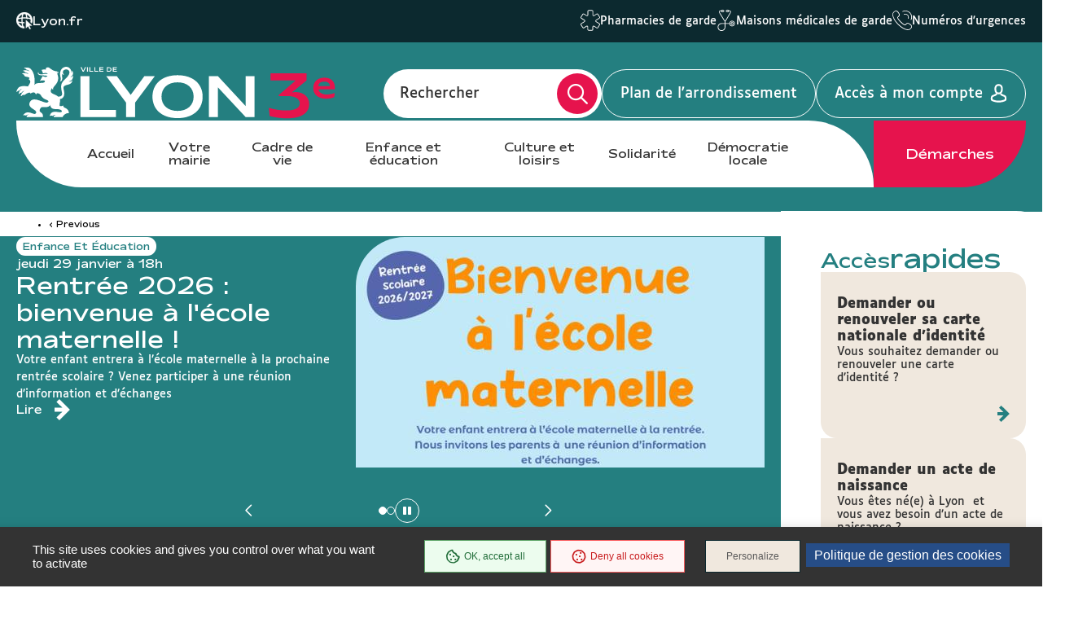

--- FILE ---
content_type: text/html; charset=UTF-8
request_url: https://mairie3.lyon.fr/?search_api_fulltext=&field_main_category=All&items_per_page=&page=5
body_size: 14706
content:
<!DOCTYPE html>
<html  lang="fr" dir="ltr" prefix="content: http://purl.org/rss/1.0/modules/content/  dc: http://purl.org/dc/terms/  foaf: http://xmlns.com/foaf/0.1/  og: http://ogp.me/ns#  rdfs: http://www.w3.org/2000/01/rdf-schema#  schema: http://schema.org/  sioc: http://rdfs.org/sioc/ns#  sioct: http://rdfs.org/sioc/types#  skos: http://www.w3.org/2004/02/skos/core#  xsd: http://www.w3.org/2001/XMLSchema# ">
<head>
  <meta charset="utf-8" />
<link rel="canonical" href="https://mairie3.lyon.fr/" />
<link rel="shortlink" href="https://mairie3.lyon.fr/" />
<meta name="Generator" content="Drupal 9 (https://www.drupal.org)" />
<meta name="MobileOptimized" content="width" />
<meta name="HandheldFriendly" content="true" />
<meta name="viewport" content="width=device-width, initial-scale=1.0" />
<link rel="icon" href="/sites/mairie3/files/favicon_2.ico" type="image/vnd.microsoft.icon" />

    <title>| Lyon Mairie du 3</title>
    <link rel="stylesheet" media="all" href="/core/modules/system/css/components/align.module.css?t9gvo1" />
<link rel="stylesheet" media="all" href="/core/modules/system/css/components/fieldgroup.module.css?t9gvo1" />
<link rel="stylesheet" media="all" href="/core/modules/system/css/components/container-inline.module.css?t9gvo1" />
<link rel="stylesheet" media="all" href="/core/modules/system/css/components/clearfix.module.css?t9gvo1" />
<link rel="stylesheet" media="all" href="/core/modules/system/css/components/details.module.css?t9gvo1" />
<link rel="stylesheet" media="all" href="/core/modules/system/css/components/hidden.module.css?t9gvo1" />
<link rel="stylesheet" media="all" href="/core/modules/system/css/components/item-list.module.css?t9gvo1" />
<link rel="stylesheet" media="all" href="/core/modules/system/css/components/js.module.css?t9gvo1" />
<link rel="stylesheet" media="all" href="/core/modules/system/css/components/nowrap.module.css?t9gvo1" />
<link rel="stylesheet" media="all" href="/core/modules/system/css/components/position-container.module.css?t9gvo1" />
<link rel="stylesheet" media="all" href="/core/modules/system/css/components/progress.module.css?t9gvo1" />
<link rel="stylesheet" media="all" href="/core/modules/system/css/components/reset-appearance.module.css?t9gvo1" />
<link rel="stylesheet" media="all" href="/core/modules/system/css/components/resize.module.css?t9gvo1" />
<link rel="stylesheet" media="all" href="/core/modules/system/css/components/sticky-header.module.css?t9gvo1" />
<link rel="stylesheet" media="all" href="/core/modules/system/css/components/system-status-counter.css?t9gvo1" />
<link rel="stylesheet" media="all" href="/core/modules/system/css/components/system-status-report-counters.css?t9gvo1" />
<link rel="stylesheet" media="all" href="/core/modules/system/css/components/system-status-report-general-info.css?t9gvo1" />
<link rel="stylesheet" media="all" href="/core/modules/system/css/components/tablesort.module.css?t9gvo1" />
<link rel="stylesheet" media="all" href="/core/modules/system/css/components/tree-child.module.css?t9gvo1" />
<link rel="stylesheet" media="all" href="/core/modules/views/css/views.module.css?t9gvo1" />
<link rel="stylesheet" media="all" href="/modules/contrib/paragraphs/css/paragraphs.unpublished.css?t9gvo1" />
<link rel="stylesheet" media="all" href="/modules/custom/tarteaucitron_cookies/css/tarteaucitron.css?t9gvo1" />
<link rel="stylesheet" media="all" href="/modules/custom/tarteaucitron_cookies/css/tarteaucitron_custom.css?t9gvo1" />
<link rel="stylesheet" media="all" href="/themes/custom/lyonfr_mairie/css/core.css?t9gvo1" />
<link rel="stylesheet" media="print" href="/themes/custom/lyonfr_mairie/css/print.css?t9gvo1" />
<link rel="stylesheet" media="all" href="/themes/custom/lyonfr_mairie/css/map.css?t9gvo1" />

      <script type="application/json" data-drupal-selector="drupal-settings-json">{"path":{"baseUrl":"\/","scriptPath":null,"pathPrefix":"","currentPath":"node","currentPathIsAdmin":false,"isFront":true,"currentLanguage":"fr","currentQuery":{"field_main_category":"All","items_per_page":"","page":"5","search_api_fulltext":""}},"pluralDelimiter":"\u0003","suppressDeprecationErrors":true,"bootstrap":{"forms_has_error_value_toggle":1,"modal_animation":1,"modal_backdrop":"true","modal_focus_input":1,"modal_keyboard":1,"modal_select_text":1,"modal_show":1,"modal_size":"","popover_enabled":1,"popover_animation":1,"popover_auto_close":1,"popover_container":"body","popover_content":"","popover_delay":"0","popover_html":0,"popover_placement":"right","popover_selector":"","popover_title":"","popover_trigger":"click","tooltip_enabled":1,"tooltip_animation":1,"tooltip_container":"body","tooltip_delay":"0","tooltip_html":0,"tooltip_placement":"auto left","tooltip_selector":"","tooltip_trigger":"hover"},"lyonfr":{"map":"https:\/\/cartes.lyon.fr\/adws\/app\/f44362dd-9509-11e6-9d74-4f886d9d3edc\/index.html","markerUrl":"https:\/\/mairie3.lyon.fr\/themes\/custom\/lyonfr_mairie\/images\/Map_marker_bleu.png"},"connect":true,"tarteaucitron_cookies":{"config":{"privacy_url":"","panel_hashtag":"cookies","cookie_name":"tarteaucitron","orientation":"bottom","group_services":0,"show_alert_small":0,"cookies_list":0,"adblocker_warning":0,"deny_all_cta":1,"accept_all_cta":1,"high_privacy":1,"handle_browser_dnt_request":0,"remove_credit":1,"show_more_info_link":1,"cookie_domain":"","read_more_link":"","mandatory":1,"icon_src":null,"icon_position":"BottomRight","popin_title":"Param\u00e9trer les cookies sur le site de lyon.fr","popin_description":"\u003Cp\u003ELe site lyon.fr et les 9 sites d\u2019arrondissement d\u00e9posent des cookies pour vous proposer une exp\u00e9rience utilisateur adapt\u00e9e avec un acc\u00e8s \u00e0 des pages enrichies de contenus vid\u00e9o et r\u00e9seaux sociaux. Certains Cookies permettent \u00e9galement d\u2019analyser votre navigation en obtenant des statistiques de fr\u00e9quentation anonymes, ceci afin d\u2019am\u00e9liorer notre site web en fonction de vos usages.\u003Cbr \/\u003E\r\nL\u0027\u00e9mission et l\u0027utilisation de cookies par des tiers sont soumises aux politiques de protection de la vie priv\u00e9e de ces m\u00eames tiers. Nous vous informons de l\u0027objet des Cookies sur nos sites et des moyens dont vous disposez pour effectuer des choix \u00e0 l\u0027\u00e9gard de ces derniers.\u003Cbr \/\u003E\r\nVous avez la possibilit\u00e9 d\u2019accepter ou de refuser chacun des Cookies tiers ci-dessous. Ce choix est conserv\u00e9 entre 6 et 13 mois selon les cas, mais vous pouvez changer d\u2019avis \u00e0 tout moment.\u003C\/p\u003E\r\n","cookie_storage_period":"15780000","cookie_management_policy_url":"https:\/\/mairie3.lyon.fr\/politique-de-gestion-des-cookies"},"services":{"adobeanalytics":"","adobeanalyticsdescription":{"value":"","format":"full_html"},"alexa":"","alexadescription":{"value":"","format":"full_html"},"amplitude":"","amplitudedescription":{"value":"","format":"full_html"},"clicky":"","clickydescription":{"value":"","format":"full_html"},"compteur":"","compteurdescription":{"value":"","format":"full_html"},"crazyegg":"","crazyeggdescription":{"value":"","format":"full_html"},"clarity":"","claritydescription":{"value":"","format":"full_html"},"etracker":"","etrackerdescription":{"value":"","format":"full_html"},"ferank_privacy":0,"ferank_privacydescription":{"value":"","format":"full_html"},"firebase":"","firebasedescription":{"value":"","format":"full_html"},"get_plus":"","get_plusdescription":{"value":"","format":"full_html"},"get_quanty":"","get_quantydescription":{"value":"","format":"full_html"},"hotjar_id":"","hotjar_iddescription":null,"hotjar_sv":"","hotjar_svdescription":null,"hubspot":"","hubspotdescription":{"value":"","format":"full_html"},"kameleoon":"","kameleoondescription":{"value":"","format":"full_html"},"koban_url":"","koban_urldescription":{"value":"","format":"full_html"},"koban_api_key":"","koban_api_keydescription":{"value":"","format":"full_html"},"matomodescription":{"value":"","format":"full_html"},"matomoHost":"https:\/\/stats.lyon.cloud-ed.fr\/","matomoId":"47","mautic":"","mauticdescription":{"value":"","format":"full_html"},"simpleanalytics":0,"simpleanalyticsdescription":{"value":"","format":"full_html"},"twitteruwt":"","twitteruwtdescription":{"value":"","format":"full_html"},"visualrevenue":"","visualrevenuedescription":{"value":"","format":"full_html"},"webmecanik":"","webmecanikdescription":{"value":"","format":"full_html"},"xiti":"","xitidescription":{"value":"","format":"full_html"},"yandex_metrica":"","yandex_metricadescription":{"value":"","format":"full_html"},"abtasty":"","abtastydescription":{"value":"","format":"full_html"},"contentsquare":"","contentsquaredescription":{"value":"","format":"full_html"},"google_fonts":"","google_fontsdescription":{"value":"","format":"full_html"},"google_jsapi":0,"google_jsapidescription":{"value":"","format":"full_html"},"onesignal":"","onesignaldescription":null,"pingdom":"","pingdomdescription":{"value":"","format":"full_html"},"recaptcha":"","recaptchadescription":{"value":"","format":"full_html"},"stonly":"","stonlydescription":{"value":"","format":"full_html"},"tagcommander":"","tagcommanderdescription":{"value":"","format":"full_html"},"typekit":"","typekitdescription":{"value":"","format":"full_html"},"twittertimeline":1,"twittertimelinedescription":{"value":"\u003Cp\u003ECe service ne d\u00e9pose pas de cookies.\u003Cbr \/\u003E\r\nL\u2019int\u00e9gration de ces contenus Twitter permet de faire remonter de fa\u00e7on dynamique des infos directement diffus\u00e9es sous forme de liste de tweets.\u003C\/p\u003E\r\n","format":"full_html"},"twitterembed":1,"twitterembeddescription":{"value":"\u003Cp\u003ECe service ne d\u00e9pose pas de cookies.\u003Cbr \/\u003E\r\nL\u2019int\u00e9gration de ces contenus Twitter permet de faire remonter de fa\u00e7on dynamique des infos directement diffus\u00e9es sous forme de tweets.\u003C\/p\u003E\r\n","format":"full_html"},"fbpixel":"","fbpixeldescription":{"value":"","format":"full_html"},"instagram":null,"instagramdescription":null,"facebookpost":null,"facebookpostdescription":null,"purechat":"","purechatdescription":{"value":"","format":"full_html"},"smartsupp":"","smartsuppdescription":{"value":"","format":"full_html"},"tawkto":"","tawktodescription":{"value":"","format":"full_html"},"userlike":"","userlikedescription":{"value":"","format":"full_html"},"zopim":"","zopimdescription":{"value":"","format":"full_html"},"vimeo":1,"vimeodescription":{"value":"\u003Cp\u003ECes Cookies permettent de vous proposer des contenus \u00e9ditoriaux enrichis int\u00e9grant un lecteur vid\u00e9o.\u003C\/p\u003E\r\n","format":"full_html"},"youtube":1,"youtubedescription":{"value":"\u003Cp\u003ECes Cookies permettent de vous proposer des contenus \u00e9ditoriaux enrichis int\u00e9grant un lecteur vid\u00e9o.\u003C\/p\u003E\r\n","format":"full_html"},"dailymotion":0,"dailymotiondescription":{"value":"","format":"full_html"},"soundcloud":0,"soundclouddescription":{"value":"","format":"full_html"},"ausha":0,"aushadescription":{"value":"","format":"full_html"},"calameo":0,"calameodescription":{"value":"","format":"full_html"},"maps_noapi":0,"maps_noapidescription":{"value":"","format":"full_html"}}},"user":{"uid":0,"permissionsHash":"02b6bad36f47d5f3dc0ad75f526993f2c646266f7b5b7df6b6bc90a65be1979f"}}</script>
<script src="/core/misc/drupalSettingsLoader.js?v=9.4.0"></script>
<script src="/modules/custom/tarteaucitron_cookies/js/cdn.js?v=2.3"></script>
<script src="/modules/custom/tarteaucitron_cookies/js/tarteaucitron.js?v=2.3"></script>
<script src="/modules/custom/tarteaucitron_cookies/js/tarteaucitron_init.js?v=2.3"></script>

                </head>
<body class="home-page path-frontpage has-glyphicons">

  <div class="dialog-off-canvas-main-canvas" data-off-canvas-main-canvas>
    
  <div class="site-wrapper-out">
          <div class="site-wrapper">

                  <nav role="navigation" aria-label="Menu d'évitement" class="menu-skip">
  <p id="menu-skip__label" class="menu-skip__label">Go to:</p>
  <ul class="menu-skip__list" aria-labelledby="menu-skip__label">
    <li class="menu-skip__item">
      <a href="#main">Content</a>
    </li>
  </ul>
</nav>
            <section class="header-link">
    <div class="header-link__wrapper">
      
<div class="header-link__item is-main block block-stratis-common block-header-link clearfix">
  
  
        <span class="header-link__icon" aria-hidden="true">
    <img src="/themes/custom/lyonfr_mairie/images/globe-pointer.png" alt="icon">
  </span>
  <a class="header-link__main" href="https://www.lyon.fr">Lyon.fr</a>

  </div>

              <div id="block-lyonfrtaxonomy">
  
  
  <div class="header-link__switcher js-dropdown">
  <button type="button" class="header-link__current js-dropdown__toggle">
    Lyon pratique <span aria-hidden="true" class="fa-regular fa-chevron-down"></span>
  </button>
  <ul class="header-link__list js-dropdown__block">
            <li class="header-link__item">
          <span class="header-link__icon" aria-hidden="true">
      <img src="/sites/mairie3/files/content/lyon-pratique/2021-03/picto_pharmacies_garde.svg" width="24" height="26" alt="  Pharmacies de garde
" />
    </span>
        <a href="/demarche/sante/trouver-une-pharmacie-de-garde" class="header-link__link">  Pharmacies de garde
</a>
  </li>

            <li class="header-link__item">
          <span class="header-link__icon" aria-hidden="true">
      <img src="/sites/mairie3/files/content/lyon-pratique/2021-03/picto_maisons_medicales_garde.svg" width="24" height="26" alt="  Maisons médicales de garde
" />
    </span>
        <a href="/demarche/sante/trouver-une-maison-medicale-de-garde" class="header-link__link">  Maisons médicales de garde
</a>
  </li>

            <li class="header-link__item">
          <span class="header-link__icon" aria-hidden="true">
      <img src="/sites/mairie3/files/content/lyon-pratique/2021-03/picto-urgences.svg" width="24" height="26" alt="  Numéros d&#039;urgences
" />
    </span>
        <a href="/numeros-durgence" class="header-link__link">  Numéros d&#039;urgences
</a>
  </li>

      </ul>
</div>

</div>

          </div>
  </section>
          <header class="site-header header" role="banner">
  <div class="header-bar">
    <div class="header-bar__top">
      
<div class="header-bar__logo block block-stratis-common block-header-logo clearfix">
  
  
      

<div class="logo " title="Lyon Mairie du 3 - Site officiel : Accueil" rel="home">
    <span class="logo__image">
                <img src="/sites/mairie3/files/2025-07/logo-lyon3-header.svg" alt="Lyon Mairie du 3 - Site officiel : Accueil" width="352">

          </span>
</div>

  </div>

      <div class="header-bar__components">
        <div class="header-bar__search">
          <div class="header-search ">
            <div class="header-search__form">
              <form method="GET" action="/recherche" enctype="multipart/form-data" role="search">
  <div class="header-search__form-input">
    <input name="search_api_fulltext" type="text" placeholder="" title="Rechercher par mots-clés" value="" id="search-field-2">
    <label for="search-field-2">Rechercher</label>
    <input type="hidden" name="type" value="All">
  </div>
  <button type="submit" class="header-search__btn">
    <span class="fa-regular fa-magnifying-glass" aria-hidden="true"></span>
    <span class="ghost"></span>
  </button>
</form>
            </div>
          </div>
        </div>

          
<div class="block block-stratis-common block-header-map-link clearfix">
  
  
        <a href="http://cartes.lyon.fr/plan/?_r=arrondissement&amp;_f_numero=3" class="header-bar__map">Plan de l&#039;arrondissement</a>

  </div>


          <a href="/openid-connect-redirect" class="header-bar__login">
    <span class="header-bar__login-text">Accès à mon compte</span>
  </a>
        <div class="header-bar__menu-btn" id="main-menu">
  <button type="button" class="menu-toggle js-mnv-toggle ">
            <span class="menu-toggle__lines">
                <span class="menu-toggle__line"></span>
                <span class="menu-toggle__line"></span>
                <span class="menu-toggle__line"></span>
            </span>
    <span class="menu-toggle__text js-menu-text">Menu</span>
  </button>
</div>

      </div>
    </div>
    <div class="header-bar__bottom">
        <div class="header-bar__menu">
    <div class="mnv-menu" role="navigation" aria-label="Menu principal">
      <nav class="mnv-menu__nav">
                  <button type="button" class="mnv-menu__close js-mnv-close">
            <span class="mnv-menu__close-text">Fermer</span>
            <span class="mnv-menu__close-icon"><i class="far fa-times"></i></span>
          </button>
          <div class="mnv-menu__wrap">
            <ul class="mnv-menu__list">
                              <li class="mnv-menu__item">
                  <a href="/" class="mnv-menu__link">Accueil</a>
                </li>
                              <li class="mnv-menu__item">
                  <a href="/votre-mairie" class="mnv-menu__link">Votre mairie</a>
                </li>
                              <li class="mnv-menu__item">
                  <a href="/cadre-de-vie" class="mnv-menu__link">Cadre de vie</a>
                </li>
                              <li class="mnv-menu__item">
                  <a href="/enfance-et-education-2" class="mnv-menu__link">Enfance et éducation</a>
                </li>
                              <li class="mnv-menu__item">
                  <a href="/culture-et-loisirs" class="mnv-menu__link">Culture et loisirs</a>
                </li>
                              <li class="mnv-menu__item">
                  <a href="/solidarite" class="mnv-menu__link">Solidarité</a>
                </li>
                              <li class="mnv-menu__item">
                  <a href="/democratie-locale" class="mnv-menu__link">Démocratie locale</a>
                </li>
                          </ul>
          </div>
                
<div class="mnv-menu__link-procedure block block-stratis-common block-header-procedure-link clearfix">
  
  
        <a href="/demarches#anchor-name">Démarches</a>

  </div>

      </nav>
    </div>
  </div>
    </div>
  </div>
</header>
          



        
        
          

                                
            <main class="site-main" role="main" id="main">
    <article class="container-wrapper ">
      <div class="container -page ">
        <div class="site-inner ">
          <section class="site-content ">
            <div data-drupal-messages-fallback class="hidden"></div>
  <div class="views-element-container form-group"><div class="view view-frontpage view-id-frontpage view-display-id-page_1 js-view-dom-id-8e37681696244c4d626d8ed9ffb3a7413701f8249600b618c0f396a2a1a1ecfd">
  
    
      
  
        <nav role="navigation" aria-labelledby="pagination-heading">
    <h4 class="sr-only">Pagination</h4>
    <ul class="pager js-pager__items">
              <li class="previous">
          <a href="/node?field_main_category=All&amp;items_per_page=&amp;search_api_fulltext=&amp;page=3" title="Aller à la page précédente" rel="prev">
            <span class="sr-only">Page précédente</span>
            <span aria-hidden="true">‹ Previous</span>
          </a>
        </li>
                </ul>
  </nav>

          </div>
</div>


<section id="block-alaune" class="spotlight-block block block-block-content block-block-content5c7b4c23-7067-48c7-a8c9-df7686401457 clearfix">
  
  

      <div class="spotlight-block__container container -lg">
      <div class="spotlight-block__wrap">
        <div class="spotlight-block__group-pagination">
          <button type="button" class="spotlight-block__control -prev">
            <span aria-hidden="true" class="fa-regular fa-chevron-left"></span>
            <span class="ghost">Article précédent</span>
          </button>
          <div class="spotlight-block__inner-pagination">
            <div class="spotlight-block__swiper-pagination swiper-pagination"></div>
            <div class="swiper-actions spotlight-block__actions">
              <button type="button" class="swiper-action js-swiper-play spotlight-block__action">
                <span class="ghost">Play</span>
                <span class="fa-regular fa-play"></span>
              </button>
              <button type="button" class="swiper-action js-swiper-pause spotlight-block__action">
                <span class="ghost">Pause</span>
                <span class="spotlight-block__action-pause"></span>
              </button>
            </div>
          </div>
          <button type="button" class="spotlight-block__control -next">
            <span aria-hidden="true" class="fa-regular fa-chevron-right"></span>
            <span class="ghost">Article suivant</span>
          </button>
        </div>
        <div class="spotlight-block__swiper-container swiper-container">
          <div class="swiper-wrapper">
              
<div data-history-node-id="27584" role="article" about="/actualite/enfance-et-education/rentree-2026-bienvenue-lecole-maternelle" class="spotlight-block__item swiper-slide slider-accueil clearfix">
  <div class="spotlight-block__content">
                  <p class="spotlight-block__category">  <a href="/taxonomy/term/1162" hreflang="fr">Enfance et éducation</a>
</p>
              <div class="spotlight-block__group">
                        <p class="spotlight-block__subtitle">  jeudi 29 janvier à 18h
</p>
                    
      <h3 class="spotlight-block__title">
        <a href="/actualite/enfance-et-education/rentree-2026-bienvenue-lecole-maternelle" class="spotlight-block__title-link">
          <span class="underline">
<span>Rentrée 2026 : bienvenue à l&#039;école maternelle !</span>
</span>
        </a>
      </h3>
      
    </div>
                  <span class="spotlight-block__teaser">Votre enfant entrera à l’école maternelle à la prochaine rentrée scolaire ? Venez participer à une réunion d’information et d’échanges</span>
              <a href="/actualite/enfance-et-education/rentree-2026-bienvenue-lecole-maternelle" class="spotlight-block__link">Lire</a>
  </div>
  <div class="spotlight-block__image">
    <picture class="spotlight-block__picture"><source media="(max-width: 767px)" srcset="data:image/svg+xml,%3Csvg%20xmlns=%22http://www.w3.org/2000/svg%22%20width=%22699%22%20height=%22394%22%20viewBox=%220%200%20699%20394%22%20/%3E" data-srcset="https://mairie3.lyon.fr/sites/mairie3/files/styles/img__699x394__crop_main/public/content/2026-01/bienvenue_maternelle_ma3_2026_p.jpg?itok=L-QNIVU6 1x, https://mairie3.lyon.fr/sites/mairie3/files/styles/img__1398x788__crop_main/public/content/2026-01/bienvenue_maternelle_ma3_2026_p.jpg?itok=i8ch5Sm0 2x"><source media="(max-width: 1279px)" srcset="data:image/svg+xml,%3Csvg%20xmlns=%22http://www.w3.org/2000/svg%22%20width=%22728%22%20height=%22283%22%20viewBox=%220%200%20728%20283%22%20/%3E" data-srcset="https://mairie3.lyon.fr/sites/mairie3/files/styles/img__728x283__crop_main/public/content/2026-01/bienvenue_maternelle_ma3_2026_p.jpg?itok=CSRNxTwk 1x, https://mairie3.lyon.fr/sites/mairie3/files/styles/img__1456x566__crop_main/public/content/2026-01/bienvenue_maternelle_ma3_2026_p.jpg?itok=diUobHO1 2x"><img show-alt data-src="https://mairie3.lyon.fr/sites/mairie3/files/styles/img__502x283__crop_main/public/content/2026-01/bienvenue_maternelle_ma3_2026_p.jpg?itok=n3CS0miN" class="lazy lazyload" src="data:image/svg+xml,%3Csvg%20xmlns=%22http://www.w3.org/2000/svg%22%20width=%22502%22%20height=%22283%22%20viewBox=%220%200%20502%20283%22%20/%3E" alt="">
  </picture>
  </div>
</div>

  
<div data-history-node-id="27416" role="article" about="/actualite/elections/elections-municipales-et-metropolitaines-15-et-22-mars-2026" class="spotlight-block__item swiper-slide slider-accueil clearfix">
  <div class="spotlight-block__content">
                  <p class="spotlight-block__category">  <a href="/taxonomy/term/1053" hreflang="fr">Elections</a>
</p>
              <div class="spotlight-block__group">
                          
      <h3 class="spotlight-block__title">
        <a href="/actualite/elections/elections-municipales-et-metropolitaines-15-et-22-mars-2026" class="spotlight-block__title-link">
          <span class="underline">
<span>Élections municipales et métropolitaines 15 et 22 mars 2026</span>
</span>
        </a>
      </h3>
      
    </div>
                  <span class="spotlight-block__teaser">Pour comprendre tout ce qui change lors de ces élections et poser vos questions, participez à la réunion en ligne le 29 janvier.</span>
              <a href="/actualite/elections/elections-municipales-et-metropolitaines-15-et-22-mars-2026" class="spotlight-block__link">Lire</a>
  </div>
  <div class="spotlight-block__image">
    <picture class="spotlight-block__picture"><source media="(max-width: 767px)" srcset="data:image/svg+xml,%3Csvg%20xmlns=%22http://www.w3.org/2000/svg%22%20width=%22699%22%20height=%22394%22%20viewBox=%220%200%20699%20394%22%20/%3E" data-srcset="https://mairie3.lyon.fr/sites/mairie3/files/styles/img__699x394__crop_main/public/content/2025-10/Elections_municipales_700_394_jaune.jpg?itok=mjmgXLUU 1x, https://mairie3.lyon.fr/sites/mairie3/files/styles/img__1398x788__crop_main/public/content/2025-10/Elections_municipales_700_394_jaune.jpg?itok=HvFRvKt6 2x"><source media="(max-width: 1279px)" srcset="data:image/svg+xml,%3Csvg%20xmlns=%22http://www.w3.org/2000/svg%22%20width=%22728%22%20height=%22283%22%20viewBox=%220%200%20728%20283%22%20/%3E" data-srcset="https://mairie3.lyon.fr/sites/mairie3/files/styles/img__728x283__crop_main/public/content/2025-10/Elections_municipales_700_394_jaune.jpg?itok=tihmGvbU 1x, https://mairie3.lyon.fr/sites/mairie3/files/styles/img__1456x566__crop_main/public/content/2025-10/Elections_municipales_700_394_jaune.jpg?itok=8mNcMXi- 2x"><img show-alt data-src="https://mairie3.lyon.fr/sites/mairie3/files/styles/img__502x283__crop_main/public/content/2025-10/Elections_municipales_700_394_jaune.jpg?itok=-iuV_VZ-" class="lazy lazyload" src="data:image/svg+xml,%3Csvg%20xmlns=%22http://www.w3.org/2000/svg%22%20width=%22502%22%20height=%22283%22%20viewBox=%220%200%20502%20283%22%20/%3E" alt="">
  </picture>
  </div>
</div>


          </div>
        </div>
      </div>
    </div>
  </section>



<section id="block-encemoment" class="news-events block block-block-content block-block-content7b7b5a5e-a933-499e-8d86-f805f5c11143 clearfix">
  <div class="news-events__container container -lg">
    <div class="title-block -center ">
      
      <h2 class="title -primary"><span class="title__text">En ce</span>
        <span class="title__second-text">moment</span>
      </h2>
      
    </div>
    <div class="news-events__wrapper swiper-container">
      <ul class="news-events__list swiper-wrapper">
                    
<li data-history-node-id="27584" role="article" about="/actualite/enfance-et-education/rentree-2026-bienvenue-lecole-maternelle" class="news-block__item swiper-slide teaser-block clearfix">
  <picture class="news-block__picture"><source media="(max-width: 767px)" srcset="data:image/svg+xml,%3Csvg%20xmlns=%22http://www.w3.org/2000/svg%22%20width=%22699%22%20height=%22390%22%20viewBox=%220%200%20699%20390%22%20/%3E" data-srcset="https://mairie3.lyon.fr/sites/mairie3/files/styles/img__699x390__crop_main/public/content/2026-01/bienvenue_maternelle_ma3_2026_p.jpg?itok=cdlEY7sr 1x, https://mairie3.lyon.fr/sites/mairie3/files/styles/img__1398x780__crop_main/public/content/2026-01/bienvenue_maternelle_ma3_2026_p.jpg?itok=OYSQ8eEf 2x"><img show-alt data-src="https://mairie3.lyon.fr/sites/mairie3/files/styles/img__293x165__crop_main/public/content/2026-01/bienvenue_maternelle_ma3_2026_p.jpg?itok=1upIsB4m" class="lazy lazyload" src="data:image/svg+xml,%3Csvg%20xmlns=%22http://www.w3.org/2000/svg%22%20width=%22293%22%20height=%22165%22%20viewBox=%220%200%20293%20165%22%20/%3E" alt="">
  </picture>
  <div class="news-block__content">
          <p class="news-block__category">  Enfance et éducation
</p>
    
          <p class="news-block__publication">  jeudi 29 janvier à 18h
</p>
    
    
    <h3 class="news-block__title">
      <a href="/actualite/enfance-et-education/rentree-2026-bienvenue-lecole-maternelle" class="news-block__title-link">
        <span class="underline">
<span>Rentrée 2026 : bienvenue à l&#039;école maternelle !</span>
</span>
      </a>
    </h3>
    

          <p class="news-block__teaser">  Votre enfant entrera à l’école maternelle à la prochaine rentrée scolaire ? Venez participer à une réunion d’information et d’échanges
</p>
    
  </div>
</li>

  
<li data-history-node-id="27416" role="article" about="/actualite/elections/elections-municipales-et-metropolitaines-15-et-22-mars-2026" class="news-block__item swiper-slide teaser-block clearfix">
  <picture class="news-block__picture"><source media="(max-width: 767px)" srcset="data:image/svg+xml,%3Csvg%20xmlns=%22http://www.w3.org/2000/svg%22%20width=%22699%22%20height=%22390%22%20viewBox=%220%200%20699%20390%22%20/%3E" data-srcset="https://mairie3.lyon.fr/sites/mairie3/files/styles/img__699x390__crop_main/public/content/2025-10/Elections_municipales_700_394_jaune.jpg?itok=oTpreoXF 1x, https://mairie3.lyon.fr/sites/mairie3/files/styles/img__1398x780__crop_main/public/content/2025-10/Elections_municipales_700_394_jaune.jpg?itok=QH3bTBYh 2x"><img show-alt data-src="https://mairie3.lyon.fr/sites/mairie3/files/styles/img__293x165__crop_main/public/content/2025-10/Elections_municipales_700_394_jaune.jpg?itok=LNC0IMHj" class="lazy lazyload" src="data:image/svg+xml,%3Csvg%20xmlns=%22http://www.w3.org/2000/svg%22%20width=%22293%22%20height=%22165%22%20viewBox=%220%200%20293%20165%22%20/%3E" alt="">
  </picture>
  <div class="news-block__content">
          <p class="news-block__category">  Elections
</p>
    
    
    
    <h3 class="news-block__title">
      <a href="/actualite/elections/elections-municipales-et-metropolitaines-15-et-22-mars-2026" class="news-block__title-link">
        <span class="underline">
<span>Élections municipales et métropolitaines 15 et 22 mars 2026</span>
</span>
      </a>
    </h3>
    

          <p class="news-block__teaser">  Pour comprendre tout ce qui change lors de ces élections et poser vos questions, participez à la réunion en ligne le 29 janvier.
</p>
    
  </div>
</li>

  
<li data-history-node-id="11796" role="article" about="/actualite/demarches-et-formalites/recensement-de-la-population-2026" class="news-block__item swiper-slide teaser-block clearfix">
  <picture class="news-block__picture"><source media="(max-width: 767px)" srcset="data:image/svg+xml,%3Csvg%20xmlns=%22http://www.w3.org/2000/svg%22%20width=%22699%22%20height=%22390%22%20viewBox=%220%200%20699%20390%22%20/%3E" data-srcset="https://mairie3.lyon.fr/sites/mairie3/files/styles/img__699x390__crop_main/public/content/2026-01/recensement_2026%20copie.webp?itok=hzsITHul 1x, https://mairie3.lyon.fr/sites/mairie3/files/styles/img__1398x780__crop_main/public/content/2026-01/recensement_2026%20copie.webp?itok=kZqlp7ml 2x"><img show-alt data-src="https://mairie3.lyon.fr/sites/mairie3/files/styles/img__293x165__crop_main/public/content/2026-01/recensement_2026%20copie.webp?itok=ZGUW8mjy" class="lazy lazyload" src="data:image/svg+xml,%3Csvg%20xmlns=%22http://www.w3.org/2000/svg%22%20width=%22293%22%20height=%22165%22%20viewBox=%220%200%20293%20165%22%20/%3E" alt="">
  </picture>
  <div class="news-block__content">
          <p class="news-block__category">  Démarches et formalités
</p>
    
    
    
    <h3 class="news-block__title">
      <a href="/actualite/demarches-et-formalites/recensement-de-la-population-2026" class="news-block__title-link">
        <span class="underline">
<span>Recensement de la population 2026</span>
</span>
      </a>
    </h3>
    

          <p class="news-block__teaser">  Le recensement c’est simple, sûr et utile pour construire demain !
</p>
    
  </div>
</li>

  
<li data-history-node-id="14232" role="article" about="/actualite/sante/dry-january-le-defi-de-janvier" class="news-block__item swiper-slide teaser-block clearfix">
  <picture class="news-block__picture"><source media="(max-width: 767px)" srcset="data:image/svg+xml,%3Csvg%20xmlns=%22http://www.w3.org/2000/svg%22%20width=%22699%22%20height=%22390%22%20viewBox=%220%200%20699%20390%22%20/%3E" data-srcset="https://mairie3.lyon.fr/sites/mairie3/files/styles/img__699x390__crop_main/public/content/2026-01/Dry%20January%202026%20-%20Lyon.fr_.webp?itok=Z21QHDy_ 1x, https://mairie3.lyon.fr/sites/mairie3/files/styles/img__1398x780__crop_main/public/content/2026-01/Dry%20January%202026%20-%20Lyon.fr_.webp?itok=iIYDOWxV 2x"><img show-alt data-src="https://mairie3.lyon.fr/sites/mairie3/files/styles/img__293x165__crop_main/public/content/2026-01/Dry%20January%202026%20-%20Lyon.fr_.webp?itok=1HbZ4b2Y" class="lazy lazyload" src="data:image/svg+xml,%3Csvg%20xmlns=%22http://www.w3.org/2000/svg%22%20width=%22293%22%20height=%22165%22%20viewBox=%220%200%20293%20165%22%20/%3E" alt="">
  </picture>
  <div class="news-block__content">
          <p class="news-block__category">  Santé
</p>
    
    
    
    <h3 class="news-block__title">
      <a href="/actualite/sante/dry-january-le-defi-de-janvier" class="news-block__title-link">
        <span class="underline">
<span>Dry January - Le défi de janvier</span>
</span>
      </a>
    </h3>
    

          <p class="news-block__teaser">  Et si en janvier on faisait une pause avec l&#039;alcool ?
</p>
    
  </div>
</li>

  
<li data-history-node-id="25683" role="article" about="/actualite/transition-ecologique/appel-initiatives-pour-la-transition-ecologique" class="news-block__item swiper-slide teaser-block clearfix">
  <picture class="news-block__picture"><source media="(max-width: 767px)" srcset="data:image/svg+xml,%3Csvg%20xmlns=%22http://www.w3.org/2000/svg%22%20width=%22699%22%20height=%22390%22%20viewBox=%220%200%20699%20390%22%20/%3E" data-srcset="https://mairie3.lyon.fr/sites/mairie3/files/styles/img__699x390__crop_main/public/content/2024-03/juin-2023_lyon-2030-agora-chambre-des-metiers_muriel-chaulet-12.jpg?itok=ZeLGXLdQ 1x, https://mairie3.lyon.fr/sites/mairie3/files/styles/img__1398x780__crop_main/public/content/2024-03/juin-2023_lyon-2030-agora-chambre-des-metiers_muriel-chaulet-12.jpg?itok=yyya4Vvv 2x"><img show-alt data-src="https://mairie3.lyon.fr/sites/mairie3/files/styles/img__293x165__crop_main/public/content/2024-03/juin-2023_lyon-2030-agora-chambre-des-metiers_muriel-chaulet-12.jpg?itok=xYjkZ1_F" class="lazy lazyload" src="data:image/svg+xml,%3Csvg%20xmlns=%22http://www.w3.org/2000/svg%22%20width=%22293%22%20height=%22165%22%20viewBox=%220%200%20293%20165%22%20/%3E" alt="">
  </picture>
  <div class="news-block__content">
          <p class="news-block__category">  Transition écologique
</p>
    
    
    
    <h3 class="news-block__title">
      <a href="/actualite/transition-ecologique/appel-initiatives-pour-la-transition-ecologique" class="news-block__title-link">
        <span class="underline">
<span>Appel à initiatives pour la transition écologique</span>
</span>
      </a>
    </h3>
    

          <p class="news-block__teaser">  Dans le cadre de la démarche Lyon 2030, la Ville de Lyon reconduit l&#039;appel à initiatives en faveur du climat et de la transition écologique.
</p>
    
  </div>
</li>

  
<li data-history-node-id="25653" role="article" about="/actualite/cadre-de-vie/travaux-sur-le-3e-arrondissement" class="news-block__item swiper-slide teaser-block clearfix">
  <picture class="news-block__picture"><source media="(max-width: 767px)" srcset="data:image/svg+xml,%3Csvg%20xmlns=%22http://www.w3.org/2000/svg%22%20width=%22699%22%20height=%22390%22%20viewBox=%220%200%20699%20390%22%20/%3E" data-srcset="https://mairie3.lyon.fr/sites/mairie3/files/styles/img__699x390__crop_main/public/content/2024-03/INFOS%20TRAVAUX%20%21%20%281%29.png?itok=N2fQgzb5 1x, https://mairie3.lyon.fr/sites/mairie3/files/styles/img__1398x780__crop_main/public/content/2024-03/INFOS%20TRAVAUX%20%21%20%281%29.png?itok=BcOBtpOE 2x"><img show-alt data-src="https://mairie3.lyon.fr/sites/mairie3/files/styles/img__293x165__crop_main/public/content/2024-03/INFOS%20TRAVAUX%20%21%20%281%29.png?itok=mHtB_uC2" class="lazy lazyload" src="data:image/svg+xml,%3Csvg%20xmlns=%22http://www.w3.org/2000/svg%22%20width=%22293%22%20height=%22165%22%20viewBox=%220%200%20293%20165%22%20/%3E" alt="">
  </picture>
  <div class="news-block__content">
          <p class="news-block__category">  Cadre de vie
</p>
    
    
    
    <h3 class="news-block__title">
      <a href="/actualite/cadre-de-vie/travaux-sur-le-3e-arrondissement" class="news-block__title-link">
        <span class="underline">
<span>Travaux sur le 3e arrondissement </span>
</span>
      </a>
    </h3>
    

          <p class="news-block__teaser">  Retrouvez l&#039;ensemble des infos travaux !
</p>
    
  </div>
</li>


                <li class="news-events__item">
            <a href="/agenda" class="btn news-events__button">
    <span class="btn__text">Tout l’agenda</span>
    <span class="btn__icon" aria-hidden="true">
      <svg width="14" height="20" viewBox="0 0 14 20" fill="none" xmlns="http://www.w3.org/2000/svg">
        <path id="btn-ico-arrow-right" fill-rule="evenodd" clip-rule="evenodd" d="M4.3691 0.5L14 10L4.3691 19.5L1.80073 16.9665L7.04758 11.791L1.56608e-07 11.791L0 8.20823H7.04719L1.80073 3.03308L4.3691 0.5Z" fill="white"></path>
      </svg>
    </span>
  </a>

            <a href="/actualites" class="btn -primary news-events__button">
    <span class="btn__text">Toute l’actualité</span>
    <span class="btn__icon" aria-hidden="true">
      <svg width="14" height="20" viewBox="0 0 14 20" fill="none" xmlns="http://www.w3.org/2000/svg">
        <path id="btn-ico-arrow-right" fill-rule="evenodd" clip-rule="evenodd" d="M4.3691 0.5L14 10L4.3691 19.5L1.80073 16.9665L7.04758 11.791L1.56608e-07 11.791L0 8.20823H7.04719L1.80073 3.03308L4.3691 0.5Z" fill="white"></path>
      </svg>
    </span>
  </a>

        </li>
      </ul>
    </div>
    <div class="news-events__pagination swiper-pagination"></div>
  </div>
  <div class="news-events__buttons">
      <a href="/agenda" class="btn news-events__button">
    <span class="btn__text">Tout l’agenda</span>
    <span class="btn__icon" aria-hidden="true">
      <svg width="14" height="20" viewBox="0 0 14 20" fill="none" xmlns="http://www.w3.org/2000/svg">
        <path id="btn-ico-arrow-right" fill-rule="evenodd" clip-rule="evenodd" d="M4.3691 0.5L14 10L4.3691 19.5L1.80073 16.9665L7.04758 11.791L1.56608e-07 11.791L0 8.20823H7.04719L1.80073 3.03308L4.3691 0.5Z" fill="white"></path>
      </svg>
    </span>
  </a>

      <a href="/actualites" class="btn -primary news-events__button">
    <span class="btn__text">Toute l’actualité</span>
    <span class="btn__icon" aria-hidden="true">
      <svg width="14" height="20" viewBox="0 0 14 20" fill="none" xmlns="http://www.w3.org/2000/svg">
        <path id="btn-ico-arrow-right" fill-rule="evenodd" clip-rule="evenodd" d="M4.3691 0.5L14 10L4.3691 19.5L1.80073 16.9665L7.04758 11.791L1.56608e-07 11.791L0 8.20823H7.04719L1.80073 3.03308L4.3691 0.5Z" fill="white"></path>
      </svg>
    </span>
  </a>

  </div>
</section>


          </section>
                      <aside class="sidebar ">
              
  <section id="block-lyonendirectmesdemarches" class="procedure block block-block-content block-block-content9d34d790-b6b0-484a-8d33-d1770df86237 clearfix">
    
    <div class="title-block ">
      <h2 class="title"><span class="title__text">Accès</span>
        <span class="title__second-text">rapides</span>
      </h2>
    </div>
    
    <ul class="procedure-item">
                
<li data-history-node-id="26308" role="article" about="/demarche/papiers-didentite/demander-ou-renouveler-sa-carte-nationale-didentite" class="procedure-item__element demarches clearfix">
  
  <h3 class="procedure-item__title">
    <a href="/demarche/papiers-didentite/demander-ou-renouveler-sa-carte-nationale-didentite" class="procedure-item__title-link">
      <span class="underline">
<span>Demander ou renouveler sa carte nationale d&#039;identité</span>
</span>
    </a>
  </h3>
  
      <span class="procedure-item__subtitle">  <p>Vous souhaitez demander ou renouveler une carte d’identité ?</p>

</span>
  </li>

  
<li data-history-node-id="26402" role="article" about="/demarche/etat-civil/demander-un-acte-de-naissance" class="procedure-item__element demarches clearfix">
  
  <h3 class="procedure-item__title">
    <a href="/demarche/etat-civil/demander-un-acte-de-naissance" class="procedure-item__title-link">
      <span class="underline">
<span>Demander un acte de naissance</span>
</span>
    </a>
  </h3>
  
      <span class="procedure-item__subtitle">  <p>Vous êtes né(e) à Lyon  et vous avez besoin d’un acte de naissance ? </p>

</span>
  </li>

  
<li data-history-node-id="26287" role="article" about="/demarche/ecole-et-periscolaire/calculer-son-quotient-familial-municipal" class="procedure-item__element demarches clearfix">
  
  <h3 class="procedure-item__title">
    <a href="/demarche/ecole-et-periscolaire/calculer-son-quotient-familial-municipal" class="procedure-item__title-link">
      <span class="underline">
<span>Calculer son quotient familial municipal</span>
</span>
    </a>
  </h3>
  
      <span class="procedure-item__subtitle">  <p>Demandez le calcul de votre quotient municipal en ligne ou en mairie d'arrondissement, pour payer la cantine et les activités périscolaires au tarif adapté à vos ressources.</p>

</span>
  </li>

  
<li data-history-node-id="26306" role="article" about="/demarche/stationnement/obtenir-un-droit-de-stationnement-residentiel" class="procedure-item__element demarches clearfix">
  
  <h3 class="procedure-item__title">
    <a href="/demarche/stationnement/obtenir-un-droit-de-stationnement-residentiel" class="procedure-item__title-link">
      <span class="underline">
<span>Obtenir un droit de stationnement résidentiel</span>
</span>
    </a>
  </h3>
  
      <span class="procedure-item__subtitle">  <p>Démarche pour obtenir un droit de stationnement résidentiel</p>

</span>
  </li>


          </ul>
    <a href="/demarches" class="btn -primary procedure__button">
      <span class="btn__text">Toutes les démarches</span>
      <span class="btn__icon" aria-hidden="true"></span>
    </a>
  </section>

            </aside>
                  </div>

        
<div class="essential block block-stratis-common block-config-page-essential clearfix">
  
  
        <div class="essential__wrapper container -lg">
    <div class="essential__item is-first">
      <div class="shortcut-wrapper clearfix">
        <div class="title-block -center ">
                      <h2 class="title -primary">
                              <span class="title__text">L’essentiel</span>
                                            <span class="title__second-text">du 3e</span>
                          </h2>
                  </div>
      </div>
              <div class="essential__list">
            
<div class="essential-item paragraph paragraph--type--image-link-description paragraph--view-mode--preview">
    <picture class="essential-item__picture"><img data-src="https://mairie3.lyon.fr/sites/mairie3/files/styles/img__189x189__image_scale__crop_main/public/content/2025-07/marion_sessiecq_2.jpg?itok=9xgK6_ZK" class="lazy lazyload" src="data:image/svg+xml,%3Csvg%20xmlns=%22http://www.w3.org/2000/svg%22%20width=%22189%22%20height=%22189%22%20viewBox=%220%200%20189%20189%22%20/%3E" alt="">
  </picture>
    <div class="essential-item__content">
              <h3 class="essential-item__title">
          <a href="https://mairie3.lyon.fr/conseil_arrondissement" class="essential-item__link">Marion Sessiecq, Maire du 3e arrondissement de Lyon</a>
        </h3>
                    <p class="essential-item__subtitle">Retrouvez la composition du Conseil d'arrondissement du 3e.</p>
          </div>
  </div>

  
<div class="essential-item paragraph paragraph--type--image-link-description paragraph--view-mode--preview">
    
    <div class="essential-item__content">
              <h3 class="essential-item__title">
          <a href="https://mairie3.lyon.fr/votre-mairie/lyon-3e-votre-magazine-darrondissement" class="essential-item__link">Lyon 3, le magazine du 3e</a>
        </h3>
                    <p class="essential-item__subtitle">Disponible en mairie et dans différents lieux de l'arrondissement, Lyon 3 c'est 4 fois par an l'actualité du 3e !</p>
          </div>
  </div>


        </div>
          </div>
          <div class="essential__item is-second">
        
<div class="essential-sidebar paragraph paragraph--type--contact-info paragraph--view-mode--preview">
  <picture class="essential-sidebar__picture"><source media="(max-width: 767px)" srcset="data:image/svg+xml,%3Csvg%20xmlns=%22http://www.w3.org/2000/svg%22%20width=%22322%22%20height=%22183%22%20viewBox=%220%200%20322%20183%22%20/%3E" data-srcset="https://mairie3.lyon.fr/sites/mairie3/files/styles/img__322x183__crop_main/public/content/2025-07/mairie_3_arr_0.jpg?itok=01mHH3Ed 1x, https://mairie3.lyon.fr/sites/mairie3/files/styles/img__644x366__crop_main/public/content/2025-07/mairie_3_arr_0.jpg?itok=285ICzi1 2x"><img data-src="https://mairie3.lyon.fr/sites/mairie3/files/styles/img__288x164__crop_main/public/content/2025-07/mairie_3_arr_0.jpg?itok=CpXS1xW3" class="lazy lazyload" src="data:image/svg+xml,%3Csvg%20xmlns=%22http://www.w3.org/2000/svg%22%20width=%22288%22%20height=%22164%22%20viewBox=%220%200%20288%20164%22%20/%3E" alt="">
  </picture>
      <h3 class="essential-sidebar__title">La Mairie du 3e arrondissement</h3>
        <p class="essential-sidebar__address">18 rue François Garcin<br /><br />
69003 Lyon</p>
        <div class="essential-sidebar__buttons">
                        <a href="https://mairie3.lyon.fr/lieu/mairies/mairie-du-3e-arrondissement" class="btn essential-sidebar__button">
            <span class="btn__text">Horaires</span>
            <span class="btn__icon" aria-hidden="true">
                <svg width="14" height="20" viewBox="0 0 14 20" fill="none" xmlns="http://www.w3.org/2000/svg">
                  <path id="btn-ico-arrow-right" fill-rule="evenodd" clip-rule="evenodd" d="M4.3691 0.5L14 10L4.3691 19.5L1.80073 16.9665L7.04758 11.791L1.56608e-07 11.791L0 8.20823H7.04719L1.80073 3.03308L4.3691 0.5Z" fill="white"></path>
                </svg>
              </span>
          </a>
                                <a href="https://e-services3.lyon.fr/formulaire/jsp/site/Portal.jsp?page=form&amp;id_form=19" class="btn essential-sidebar__button">
            <span class="btn__text">Contactez-nous</span>
            <span class="btn__icon" aria-hidden="true">
                <svg width="14" height="20" viewBox="0 0 14 20" fill="none" xmlns="http://www.w3.org/2000/svg">
                  <path id="btn-ico-arrow-right" fill-rule="evenodd" clip-rule="evenodd" d="M4.3691 0.5L14 10L4.3691 19.5L1.80073 16.9665L7.04758 11.791L1.56608e-07 11.791L0 8.20823H7.04719L1.80073 3.03308L4.3691 0.5Z" fill="white"></path>
                </svg>
              </span>
          </a>
                  </div>
        <div class="essential-sidebar__contacts"><p class="essential-sidebar__contact-item -phone">
            <span class="essential-sidebar__icon" aria-hidden="true">
                <svg xmlns="http://www.w3.org/2000/svg" width="21" height="21" viewBox="0 0 21 21" fill="none">
                    <path d="M17.0729 12.1435C16.628 11.6815 16.0976 11.4362 15.5329 11.4362C14.9739 11.4362 14.432 11.6758 13.97 12.1378L12.5269 13.5752C12.4072 13.5125 12.2874 13.4497 12.1733 13.3927C12.0079 13.3128 11.8539 13.233 11.7227 13.1531C10.3709 12.2975 9.14455 11.1796 7.96957 9.73077C7.39918 9.01208 7.01702 8.40179 6.73753 7.78577C7.11399 7.44354 7.45621 7.0899 7.79845 6.74765C7.92393 6.62219 8.05512 6.48529 8.18061 6.3598C9.13885 5.40155 9.13885 4.15811 8.18061 3.19986L6.93716 1.95642C6.79457 1.81384 6.65197 1.67123 6.51508 1.52295C6.24129 1.23773 5.95611 0.946838 5.6595 0.67305C5.2089 0.233856 4.67844 0 4.12516 0C3.56618 0 3.03002 0.233856 2.57372 0.67305L2.56231 0.684479L1.01086 2.24731C0.423363 2.8291 0.0925371 3.54208 0.018387 4.36917C-0.0899886 5.70386 0.303581 6.94159 0.600182 7.75726C1.34168 9.7536 2.44253 11.6017 4.09094 13.5809C6.08729 15.9651 8.49432 17.8531 11.2436 19.1821C12.2931 19.6783 13.6962 20.2658 15.2591 20.3685C15.3561 20.3742 15.453 20.3799 15.5443 20.3799C16.5995 20.3799 17.4836 20.0034 18.1795 19.2505C18.1852 19.2391 18.1909 19.2391 18.1966 19.2277C18.4361 18.9425 18.7099 18.6801 18.9951 18.4006C19.189 18.2124 19.3944 18.0185 19.5883 17.8131C20.0389 17.3454 20.2785 16.7979 20.2785 16.2332C20.2785 15.6685 20.0389 15.1266 19.5769 14.6703L17.0729 12.1435ZM18.7042 16.9462C18.6985 16.9462 18.6985 16.9519 18.7042 16.9462C18.5274 17.1401 18.3449 17.3112 18.1452 17.5051C17.8486 17.7903 17.5463 18.0869 17.2669 18.4178C16.8048 18.9083 16.263 19.1422 15.55 19.1422C15.4815 19.1422 15.4074 19.1422 15.339 19.1364C13.9814 19.0509 12.7266 18.5204 11.7797 18.0698C9.19589 16.8207 6.93147 15.0468 5.04349 12.7938C3.49204 10.9229 2.45393 9.1889 1.76377 7.32376C1.34168 6.18869 1.18197 5.3046 1.25042 4.46613C1.29605 3.92996 1.50139 3.49078 1.87785 3.10861L3.435 1.55145C3.65745 1.34039 3.89701 1.22635 4.13087 1.22635C4.41607 1.22635 4.64993 1.39746 4.79823 1.54575L4.80962 1.55716C5.08912 1.81952 5.35149 2.08762 5.63099 2.3728C5.77358 2.52112 5.91618 2.6637 6.06448 2.81772L7.30791 4.06116C7.79275 4.54596 7.79275 4.99088 7.30791 5.47571L6.91435 5.86926C6.53219 6.26282 6.16714 6.62787 5.76788 6.98154C5.75646 6.99292 5.75076 6.99292 5.74506 7.00433C5.35149 7.39792 5.42564 7.78006 5.5055 8.04245L5.51691 8.08237C5.84203 8.86951 6.29833 9.60532 6.9885 10.4894L6.99421 10.4951C8.25475 12.0466 9.58376 13.2558 11.0439 14.1798C11.2322 14.2996 11.4204 14.3965 11.6029 14.4878C11.7683 14.5677 11.9223 14.6475 12.0535 14.7274C12.0706 14.7388 12.0877 14.7502 12.1106 14.7616C12.2646 14.8414 12.4129 14.8757 12.5612 14.8757C12.9376 14.8757 13.1772 14.6361 13.257 14.562L14.8199 12.9991C14.9739 12.8451 15.2192 12.6569 15.5101 12.6569C15.7953 12.6569 16.0234 12.8337 16.166 12.9877L18.6871 15.5088C19.1719 15.9879 19.1719 16.467 18.7042 16.9462Z" fill="#1D1D1B"></path>
                </svg>
            </span>
          <a href="tel:0478958350
" title="  04 78 95 83 50
">  04 78 95 83 50
</a>
        </p></div>
        </div>
  
      </div>
      </div>

  </div>


      </div>
    </article>
  </main>

        
                    <footer class="site-footer footer" role="contentinfo">
    <div class="container footer__wrapper">
        
<div class="block block-stratis-common block-footer-logo clearfix">
  
  
          <div class="footer__logo">
          <img src="/sites/mairie3/files/2025-07/arrondissementlogo-lyon-3.svg" alt="Lyon Mairie du 3 - Site officiel : Accueil">
      </div>

  </div>

              <div class="site-infos">
          
<div class="site-infos__col is-first block block-stratis-common block-site-infos clearfix">
  
  
        <address class="site-infos__listitems">
          <p class="site-infos__item -name">Mairie du 3e arrondissement</p>
              <p class="site-infos__item -address">
        <span class="ghost">Adresse:</span>
        215 rue Duguesclin<br />
69423 Lyon cedex 03
      </p>
      </address>
  <div class="site-infos__schedules">
                  <a href="https://mairie3.lyon.fr/lieu/mairies/mairie-du-3e-arrondissement" class="site-infos__schedule">Horaires</a>
            </div>

  </div>

          
<div class="site-infos__col is-second block block-stratis-common block-site-infos-second clearfix">
  
  
      
      <p class="site-infos__item -phone">
      <span class="site-infos__icon" aria-hidden="true">
        <svg xmlns="http://www.w3.org/2000/svg" width="28" height="23" viewBox="0 0 28 23" fill="none">
          <path d="M25.1485 7.12811H19.181V2.28845C19.181 1.02924 18.1463 0 16.8926 0H2.95396C1.70025 0 0.665527 1.03473 0.665527 2.28845V10.6758C0.665527 11.9349 1.70025 12.9642 2.95396 12.9642H4.31169L6.01981 15.2527C6.11288 15.4114 6.30997 15.4771 6.50159 15.4771C6.6932 15.4771 6.85744 15.384 6.98336 15.2527L8.69147 12.9642H8.94878V17.8039C8.94878 19.0631 9.98351 20.0923 11.2372 20.0923H19.4274L21.1355 22.3808C21.2286 22.5396 21.4257 22.6053 21.6173 22.6053C21.8089 22.6053 21.9732 22.5121 22.0991 22.3808L23.8072 20.0923H25.1649C26.4241 20.0923 27.4533 19.0576 27.4533 17.8039V9.42206C27.4698 8.15738 26.4405 7.12811 25.1485 7.12811ZM8.37942 11.7707C8.1878 11.7707 8.02356 11.8638 7.89764 11.9952L6.47969 13.8621L5.06173 11.9952C4.96866 11.8364 4.77157 11.7707 4.57996 11.7707H2.89375C2.28057 11.7707 1.79879 11.2889 1.79879 10.6758V2.28845C1.79879 1.67526 2.28057 1.19348 2.89375 1.19348H16.8269C17.4401 1.19348 17.9219 1.67526 17.9219 2.28845V10.6758C17.9219 11.2889 17.4401 11.7707 16.8269 11.7707H8.37942ZM26.2763 17.8039C26.2763 18.4171 25.7945 18.8988 25.1813 18.8988H23.5006C23.309 18.8988 23.1447 18.9919 23.0188 19.1233L21.6009 20.9902L20.1829 19.1233C20.0898 18.9645 19.8928 18.8988 19.7011 18.8988H11.2482C10.635 18.8988 10.1532 18.4171 10.1532 17.8039V12.9642H16.8926C17.3415 12.9642 17.7631 12.8383 18.1189 12.6083H22.6356C22.9586 12.6083 23.2159 12.351 23.2159 12.028C23.2159 11.705 22.9586 11.4477 22.6356 11.4477H19.088C19.181 11.2232 19.2139 10.9659 19.2139 10.6758V8.35446H25.1813C25.7945 8.35446 26.2763 8.83624 26.2763 9.4494V17.8039ZM23.1831 15.3512C23.1831 15.6742 22.9257 15.9315 22.6027 15.9315H13.8268C13.5038 15.9315 13.2464 15.6742 13.2464 15.3512C13.2464 15.0282 13.5038 14.7709 13.8268 14.7709H22.6027C22.9203 14.7709 23.1831 15.0337 23.1831 15.3512ZM14.2428 8.80341H5.50519C5.18217 8.80341 4.92487 8.54608 4.92487 8.22308C4.92487 7.90005 5.18217 7.64273 5.50519 7.64273H14.2428C14.5658 7.64273 14.8232 7.90005 14.8232 8.22308C14.856 8.54608 14.5658 8.80341 14.2428 8.80341ZM4.92487 4.87253C4.92487 4.54953 5.18217 4.29221 5.50519 4.29221H10.7609C11.0839 4.29221 11.3412 4.54953 11.3412 4.87253C11.3412 5.19553 11.0839 5.45285 10.7609 5.45285H5.50518C5.18217 5.45285 4.92487 5.19553 4.92487 4.87253Z" fill="#E6134D"></path>
        </svg>
      </span>
      <a href="tel:33(0)478958350" title="33 (0)4 78 95 83 50">33 (0)4 78 95 83 50</a>
    </p>
  
      <p class="site-infos__item -phone">
      <span class="site-infos__icon" aria-hidden="true">
        <svg xmlns="http://www.w3.org/2000/svg" width="22" height="22" viewBox="0 0 22 22" fill="none">
          <path d="M17.0526 13.4576C16.6256 13.0142 16.1164 12.7788 15.5744 12.7788C15.0379 12.7788 14.5178 13.0087 14.0743 13.4522L12.6892 14.8318C12.5743 14.7715 12.4593 14.7113 12.3498 14.6566C12.191 14.58 12.0432 14.5033 11.9173 14.4267C10.6198 13.6054 9.44273 12.5324 8.31494 11.1418C7.76747 10.452 7.40066 9.86621 7.1324 9.27494C7.49374 8.94645 7.82222 8.607 8.15069 8.27851C8.27114 8.15809 8.39706 8.02668 8.5175 7.90622C9.43726 6.98649 9.43726 5.793 8.5175 4.87323L7.32402 3.67972C7.18715 3.54285 7.05028 3.40601 6.91889 3.26365C6.6561 2.9899 6.38236 2.7107 6.09768 2.44791C5.66517 2.02637 5.15603 1.80188 4.62497 1.80188C4.08846 1.80188 3.57383 2.02637 3.13586 2.44791L3.1249 2.45887L1.63578 3.95896C1.07188 4.51737 0.754342 5.20173 0.683175 5.99555C0.579156 7.27665 0.956917 8.46466 1.2416 9.24756C1.95331 11.1637 3.00993 12.9375 4.59213 14.8373C6.50829 17.1257 8.81861 18.9378 11.4574 20.2135C12.4648 20.6898 13.8116 21.2537 15.3116 21.3522C15.4047 21.3577 15.4978 21.3632 15.5854 21.3632C16.5982 21.3632 17.4468 21.0018 18.1147 20.2792C18.1202 20.2682 18.1256 20.2682 18.1311 20.2573C18.3611 19.9835 18.6238 19.7317 18.8976 19.4634C19.0837 19.2828 19.2808 19.0966 19.4669 18.8995C19.8995 18.4506 20.1294 17.925 20.1294 17.383C20.1294 16.841 19.8995 16.3209 19.456 15.8829L17.0526 13.4576ZM18.6184 18.0674C18.6129 18.0674 18.6129 18.0728 18.6184 18.0674C18.4486 18.2535 18.2735 18.4178 18.0818 18.6039C17.7972 18.8776 17.507 19.1623 17.2387 19.4799C16.7953 19.9507 16.2752 20.1751 15.5909 20.1751C15.5251 20.1751 15.454 20.1751 15.3883 20.1697C14.0853 20.0876 12.8809 19.5784 11.9721 19.1459C9.49201 17.9469 7.31854 16.2443 5.50641 14.0818C4.01727 12.286 3.02088 10.6217 2.35844 8.83149C1.95331 7.74201 1.80002 6.89341 1.86572 6.08863C1.90952 5.57398 2.1066 5.15244 2.46793 4.78565L3.96253 3.29102C4.17605 3.08844 4.406 2.97898 4.63045 2.97898C4.90419 2.97898 5.12865 3.14319 5.271 3.28556L5.28194 3.29651C5.55021 3.54834 5.80204 3.80564 6.07031 4.07941C6.20718 4.22174 6.34404 4.35859 6.48637 4.50644L7.67988 5.69992C8.14523 6.16526 8.14523 6.59229 7.67988 7.05765L7.30211 7.43543C6.9353 7.81318 6.58492 8.16355 6.2017 8.50296C6.19074 8.51392 6.18527 8.51392 6.17979 8.52488C5.80204 8.90262 5.87322 9.26944 5.94986 9.52127L5.96082 9.55964C6.27287 10.3151 6.71085 11.0214 7.37329 11.87L7.37876 11.8754C8.58867 13.3646 9.86429 14.5252 11.2658 15.4121C11.4465 15.5271 11.6272 15.6202 11.8023 15.7077C11.9611 15.7844 12.1089 15.8611 12.2348 15.9377C12.2513 15.9486 12.2677 15.9596 12.2896 15.9706C12.4374 16.0472 12.5798 16.0801 12.7221 16.0801C13.0834 16.0801 13.3134 15.8501 13.39 15.7789L14.8901 14.2788C15.0379 14.131 15.2733 13.9504 15.5525 13.9504C15.8263 13.9504 16.0453 14.1201 16.1821 14.2679L18.6019 16.6877C19.0673 17.1476 19.0673 17.6075 18.6184 18.0674ZM11.868 5.54114C13.0177 5.73276 14.0579 6.27475 14.8901 7.10694C15.7222 7.93909 16.2588 8.97928 16.4559 10.129C16.5051 10.4191 16.7515 10.6217 17.0362 10.6217C17.069 10.6217 17.1019 10.6162 17.1347 10.6108C17.4577 10.556 17.6712 10.2494 17.622 9.92643C17.3866 8.53583 16.7296 7.27115 15.7277 6.26929C14.7258 5.2674 13.4612 4.61045 12.0706 4.37503C11.7476 4.32029 11.4465 4.53925 11.3863 4.85679C11.3315 5.17435 11.5396 5.48639 11.868 5.54114ZM21.3776 9.75672C20.9889 7.46824 19.9104 5.38785 18.257 3.73447C16.6037 2.08112 14.5233 1.00257 12.2348 0.613865C11.9173 0.559117 11.6107 0.778111 11.556 1.09565C11.5012 1.41867 11.7202 1.71976 12.0432 1.78C14.0853 2.12491 15.9467 3.09394 17.4249 4.57212C18.9031 6.0503 19.8666 7.91172 20.217 9.9538C20.2663 10.244 20.5126 10.4465 20.7973 10.4465C20.8302 10.4465 20.863 10.441 20.8959 10.4356C21.2189 10.3808 21.4379 10.0742 21.3776 9.75672Z" fill="#E6134D"></path>
        </svg>
      </span>
      <a href="https://e-services3.lyon.fr/formulaire/jsp/site/Portal.jsp?page=form&amp;id_form=19" title="Contactez-nous">Contactez-nous</a>
    </p>
  
      <p class="site-infos__item -mail">
      <span class="site-infos__icon" aria-hidden="true">
        <svg xmlns="http://www.w3.org/2000/svg" width="22" height="17" viewBox="0 0 22 17" fill="none">
          <path d="M19.2467 0.306641H3.25507C1.82617 0.306641 0.665527 1.46732 0.665527 2.89621V13.8293C0.665527 15.2582 1.82617 16.4188 3.25507 16.4188H19.2467C20.6756 16.4188 21.8363 15.2582 21.8363 13.8293V2.90167C21.8363 1.47278 20.6756 0.306641 19.2467 0.306641ZM20.6537 13.8293C20.6537 14.6067 20.0241 15.2363 19.2467 15.2363H3.25507C2.47766 15.2363 1.84807 14.6067 1.84807 13.8293V2.90167C1.84807 2.12427 2.47766 1.49469 3.25507 1.49469H19.2467C20.0241 1.49469 20.6537 2.12427 20.6537 2.90167V13.8293Z" fill="#E6134D"></path>
          <path d="M14.013 8.22315L19.1921 3.58057C19.4329 3.36157 19.4548 2.98926 19.2359 2.74292C19.0169 2.50202 18.6446 2.4801 18.3982 2.6991L11.2592 9.10456L9.86861 7.86182L9.85765 7.85083C9.82481 7.818 9.79743 7.79608 9.75911 7.76874L4.09278 2.6991C3.84642 2.4801 3.47413 2.50202 3.25514 2.74835C3.03615 2.99469 3.05805 3.36701 3.30441 3.586L8.54372 8.26691L3.32631 13.1504C3.0909 13.3749 3.07447 13.7471 3.29894 13.988C3.41938 14.1085 3.57268 14.1741 3.73144 14.1741C3.87379 14.1741 4.0216 14.1194 4.13657 14.0154L9.43063 9.06073L10.865 10.3419C10.98 10.4404 11.1168 10.4897 11.2592 10.4897C11.4015 10.4897 11.5439 10.4349 11.6534 10.3364L13.1315 9.01148L18.3982 14.0154C18.5132 14.1249 18.661 14.1796 18.8034 14.1796C18.9621 14.1796 19.1154 14.1194 19.2304 13.9935C19.4548 13.7581 19.4439 13.3803 19.2085 13.1558L14.013 8.22315Z" fill="#E6134D"></path>
        </svg>
      </span>
      <a href="https://mairie3.lyon.fr/la-lettre-dinfos-du-3e-arrondissement" title="Inscrivez-vous à la lettre d&#039;infos de la mairie du 3e">Inscrivez-vous à la lettre d&#039;infos de la mairie du 3e</a>
    </p>
  
  </div>

                      <div id="block-lyonfrtaxonomy-2" class="site-infos__col block block-lyonfr-taxonomy-block clearfix">
  
  <h3 class="site-infos__social-title">Suivez-nous</h3>
  
      <ul class="social-networks">
      

<li about="https://www.facebook.com/Mairie3Lyon" class="social-networks__item">
  
  
  <a href="https://www.facebook.com/Mairie3Lyon" title="Notre Facebook" target="_blank" class="social-networks__link">
    <span class="fab fa-facebook-f" aria-hidden="true"></span>
    <span class="ghost">Notre Facebook</span>
  </a>
</li>

      

<li about="https://www.instagram.com/mairie3lyon/" class="social-networks__item">
  
  
  <a href="https://www.instagram.com/mairie3lyon/" title="Notre Instagram" target="_blank" class="social-networks__link">
    <span class="fab fa-instagram" aria-hidden="true"></span>
    <span class="ghost">Notre Instagram</span>
  </a>
</li>

      

<li about="https://www.youtube.com/channel/UCa6gdm_7MLneXkQ6e69o6gQ/featured" class="social-networks__item">
  
  
  <a href="https://www.youtube.com/channel/UCa6gdm_7MLneXkQ6e69o6gQ/featured" title="Notre Youtube" target="_blank" class="social-networks__link">
    <span class="fab fa-youtube" aria-hidden="true"></span>
    <span class="ghost">Notre Youtube</span>
  </a>
</li>

  </ul>

  </div>

                  </div>
                    
<nav  id="block-lyonfr-mairie-footer" class="menu-cross block block-system block-system-menu-blockfooter clearfix LAME-arr-essentiel gris" role="navigation" aria-labelledby="block-lyonfr-mairie-footer-menu" id="block-lyonfr-mairie-footer" class="menu-cross block block-system block-system-menu-blockfooter clearfix LAME-arr-essentiel gris">
            
  <h2 class="visually-hidden" id="block-lyonfr-mairie-footer-menu">Footer menu</h2>
  

        
      <ul class="menu menu-cross__listitems menu--footer nav">
                              <li class="menu-cross__item">
                                        <a href="/actualites" target="" rel="" title="Accéder à la liste des actualités" data-drupal-link-system-path="actualites">Actualités</a>
                  </li>
                              <li class="menu-cross__item">
                                        <a href="/agenda" target="" rel="" data-drupal-link-system-path="agenda">Agenda</a>
                  </li>
                              <li class="menu-cross__item">
                                        <a href="/equipements" target="" rel="" data-drupal-link-system-path="equipements">Equipements</a>
                  </li>
                              <li class="menu-cross__item">
                                        <a href="/demarches" target="" rel="" data-drupal-link-system-path="demarches">Démarches</a>
                  </li>
                              <li class="menu-cross__item">
                                        <a href="/associations" target="" rel="" data-drupal-link-system-path="associations">Associations</a>
                  </li>
                              <li class="menu-cross__item">
                                        <a href="/accessibilite" target="" rel="" data-drupal-link-system-path="node/10581">Accessibilité</a>
                  </li>
                              <li class="menu-cross__item">
                                        <a href="/plan-de-site" target="" rel="" data-drupal-link-system-path="sitemap">Plan du site</a>
                  </li>
                              <li class="menu-cross__item">
                                        <a href="/mentions-legales" target="" rel="" data-drupal-link-system-path="node/10580">Mentions légales</a>
                  </li>
                              <li class="menu-cross__item">
                                        <a href="/protection-des-donnees" target="" rel="" data-drupal-link-system-path="node/14103">Protection des données</a>
                  </li>
                              <li class="menu-cross__item">
                                        <a href="/politique-de-gestion-des-cookies" target="" rel="" data-drupal-link-system-path="node/14019">Politique de gestion des Cookies</a>
                  </li>
                              <li class="menu-cross__item">
                                        <a href="#cookies" target="" rel="">Cookies</a>
                  </li>
          </ul>
  

  </nav>


          </div>
  </footer>
  <div class="site-hidden"></div>
              </div>
    
    
  </div>

  </div>

<style>
      :root {
        --color-1--1: #247F80;
      }
    </style>

<script src="/core/assets/vendor/jquery/jquery.min.js?v=3.6.0"></script>
<script src="/core/assets/vendor/underscore/underscore-min.js?v=1.13.3"></script>
<script src="/sites/mairie3/files/languages/fr_QH08FMh1VyHxnmEK5Nr4ybLbWst9F6Z594D1PLssYiQ.js?t9gvo1"></script>
<script src="/core/misc/drupal.js?v=9.4.0"></script>
<script src="/core/misc/drupal.init.js?v=9.4.0"></script>
<script src="/themes/contrib/bootstrap/js/drupal.bootstrap.js?t9gvo1"></script>
<script src="/themes/contrib/bootstrap/js/attributes.js?t9gvo1"></script>
<script src="/themes/contrib/bootstrap/js/theme.js?t9gvo1"></script>
<script src="/themes/custom/lyonfr_mairie/js/map/angular.min.js?t9gvo1"></script>
<script src="/themes/custom/lyonfr_mairie/js/map/angular-sanitize.min.js?t9gvo1"></script>
<script src="/themes/custom/lyonfr_mairie/js/map/ol.js?t9gvo1"></script>
<script src="/themes/custom/lyonfr_mairie/js/map/angular-openlayers-directive.min.js?t9gvo1"></script>
<script src="/themes/custom/lyonfr_mairie/js/map/stratis-map.min.js?t9gvo1"></script>
<script src="/themes/custom/lyonfr_mairie/js/core.bundle.js?t9gvo1"></script>
<script src="/themes/contrib/bootstrap/js/popover.js?t9gvo1"></script>
<script src="/themes/contrib/bootstrap/js/tooltip.js?t9gvo1"></script>

</body>
</html>


--- FILE ---
content_type: text/css
request_url: https://mairie3.lyon.fr/modules/custom/tarteaucitron_cookies/css/tarteaucitron_custom.css?t9gvo1
body_size: 140
content:
div .vimeo_player .tac_activate .tac_float,
div .youtube_player .tac_activate .tac_float
{
  position: absolute;
  top:47%;
  width:100%;
}
.embed-responsive>.youtube_player>*,
.embed-responsive>.vimeo_player>*{
  position: absolute;
  top: 0;
  left: 0;
  width: 100%;
  height: 100%;
}
#tarteaucitronInfo p {
  color: #fff;
}
#tarteaucitronCookieManagementPolicyUrlDialog {
  color: #fff!important;
  padding: 5px 10px!important;
  background: #264d87!important;
}
#tarteaucitronCookieManagementPolicyUrl {
  color: #fff!important;
  padding: 5px 10px!important;
  font-size: 16px!important;
  background: #264d87!important;
  line-height: 1.2!important;
  margin-bottom: 3px!important;
  margin-left: 7px!important;
}

.video-poster {
  position: relative;
  padding-bottom: 56.25%; /* 16:9 */
  height: 0;
}
.video-poster img {
  position: absolute;
  display: block;
  top: 0;
  left: 0;
  width: 100%;
  height: 100%;
  z-index: 20;
  cursor: pointer;
}
.video-poster:after {
  content: "";
  position: absolute;
  display: block;
  background: url(play-button.png) no-repeat 0 0;
  top: 45%;
  left: 45%;
  width: 46px;
  height: 36px;
  z-index: 30;
  cursor: pointer;
}
.video-poster iframe {
  position: absolute;
  top: 0;
  left: 0;
  width: 100%;
  height: 100%;
}

/* image poster clicked, player class added using js */
.video-poster.player img { display: none; }
.video-poster.player:after { display: none; }

.tac_activate_youtube {
  z-index: 100;
}


--- FILE ---
content_type: text/css
request_url: https://mairie3.lyon.fr/themes/custom/lyonfr_mairie/css/print.css?t9gvo1
body_size: 1170
content:
*{color-adjust:exact!important;-webkit-print-color-adjust:exact!important}::-webkit-scrollbar{display:none!important}@page{margin:0}body{background:#fff!important;color:#000!important;-moz-osx-font-smoothing:grayscale;-webkit-font-smoothing:antialiased;margin:0 auto;text-rendering:optimizeLegibility}main{display:block!important}hr{box-sizing:content-box!important;height:0!important;overflow:visible!important}[type=button],[type=reset],[type=submit],button{-moz-appearance:button;-webkit-appearance:button}[type=button]::-moz-focus-inner,[type=reset]::-moz-focus-inner,[type=submit]::-moz-focus-inner,button::-moz-focus-inner{border-style:none;padding:0}[type=button]:-moz-focusring,[type=reset]:-moz-focusring,[type=submit]:-moz-focusring,button:-moz-focusring{outline:1px dotted ButtonText}a,a:visited{color:#000;text-decoration:underline;word-wrap:break-word}a[href^=ftp]::after,a[href^=http]::after{content:" (" attr(href) ")";font-size:80%}a[href$='.gif']::after,a[href$='.jpeg']::after,a[href$='.jpg']::after,a[href$='.png']::after{display:none}abbr[title]::after,acronym[title]::after{content:" (" attr(title) ")"}.encadre,a,blockquote,code,figure,hr,li,ol,pre,tr,ul{display:block;page-break-inside:avoid}h1,h2,h3,h4,h5,h6,table{display:block}.title,.title-block,h1,h2,h3,h4,h5,h6,img{page-break-after:avoid;page-break-inside:avoid}h1+p,h2+p,h3+p{display:block;page-break-before:avoid}p{page-break-inside:avoid!important}img{border-style:none;page-break-after:auto;page-break-before:auto}pre{white-space:pre-wrap!important;word-wrap:break-word}.print-banner,img,p{display:block}.cookies-block,.events,.filters,.flash-info,.footer,.footer__stratis,.go-to-top,.header,.heading__request-change,.interests-block,.links-group,.localiser,.media-element,.menu-cross,.menu-extranet,.menu-floating,.menu-social,.news,.newsletter,.one-click-wrapper,.organigramme,.pager,.preloader,.publications,.same-category,.share-block,.sidebar,.site-hidden,.site-infos__links,.social-networks,.stratis-menu,.stratis-menu-trigger,.subpages-menu-section,.tarteaucitronAlertBigBottom,.tarteaucitronRoot,.telecharger,.top-of-content,.typo3-adminPanel,.vote{display:none!important}.rte{display:block!important;page-break-after:always!important}.heading{background:0 0}.container,.heading__wrapper{margin:0!important;max-width:inherit!important;padding:0!important;width:100%!important}.site-inner{display:table!important;margin-top:30px!important}.site-inner>*{display:table-cell}.sidebar:only-child,.site-content:only-child{max-width:inherit}.site-wrapper,.site-wrapper-out{display:block!important;height:100%!important;min-height:100%!important;width:100%!important}.breadcrumb{display:block}.breadcrumb ol{display:inline-block}.title-block{display:block!important}.title{display:block;text-align:center!important;width:100%!important}.title__svg{display:inline-block!important;vertical-align:bottom!important}[class*=col]{display:block!important;padding:0!important;width:100%!important}.click-roll{border:0!important;page-break-inside:avoid!important}.click-roll__block,.click-roll__toggle{display:block!important;opacity:1!important;overflow:visible!important;padding:10px 15px!important;visibility:visible!important}.click-roll__toggle::after{top:12px}.click-roll__block img{page-break-inside:avoid!important}.contact__item,.contact__wrapper{display:block!important}.contact__content,.contact__picture{display:inline-block!important;vertical-align:top!important}.contact__picture{max-height:none!important;max-width:none!important;width:17%!important}.contact__content{margin-top:20px!important;page-break-inside:avoid!important;width:81%!important}.contact__details,.contact__info{page-break-inside:avoid!important;width:100%!important}.news-block__content-top{margin-top:0}.gallery__list{display:block!important}.gallery__item{display:inline-block!important;width:24%!important}.gallery__item.-has-video::after{content:none!important}.gallery__thumb{height:auto}.gallery__thumb,.infowidg .table-responsive,.infowidg table,.infowidg>*,.table-responsive,table{page-break-inside:avoid!important}.heading__image{margin-bottom:15px!important}.infos__items.-has-border{border-left:0!important;padding-left:0!important}.date__wrap{display:block!important;text-align:center!important}.date__time{display:inline-block!important}.site-infos{padding-left:2rem!important;width:100%}